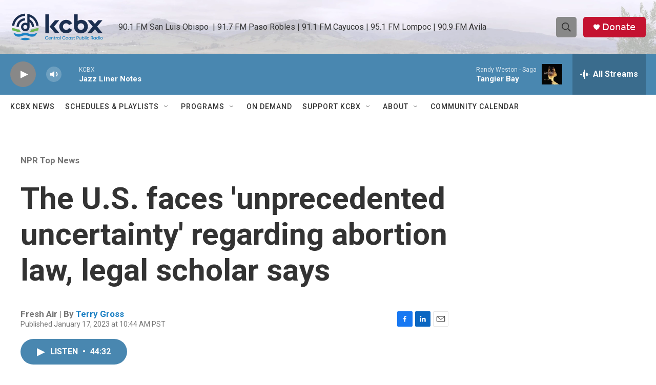

--- FILE ---
content_type: text/html; charset=utf-8
request_url: https://www.google.com/recaptcha/api2/aframe
body_size: 182
content:
<!DOCTYPE HTML><html><head><meta http-equiv="content-type" content="text/html; charset=UTF-8"></head><body><script nonce="MoUDB77tqiryub39bXYntw">/** Anti-fraud and anti-abuse applications only. See google.com/recaptcha */ try{var clients={'sodar':'https://pagead2.googlesyndication.com/pagead/sodar?'};window.addEventListener("message",function(a){try{if(a.source===window.parent){var b=JSON.parse(a.data);var c=clients[b['id']];if(c){var d=document.createElement('img');d.src=c+b['params']+'&rc='+(localStorage.getItem("rc::a")?sessionStorage.getItem("rc::b"):"");window.document.body.appendChild(d);sessionStorage.setItem("rc::e",parseInt(sessionStorage.getItem("rc::e")||0)+1);localStorage.setItem("rc::h",'1769148305274');}}}catch(b){}});window.parent.postMessage("_grecaptcha_ready", "*");}catch(b){}</script></body></html>